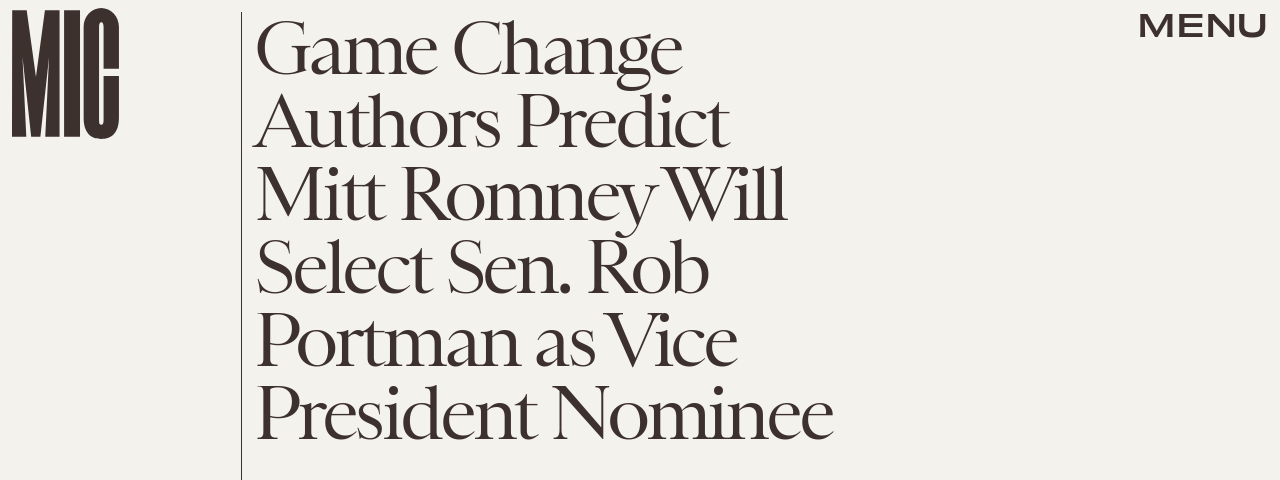

--- FILE ---
content_type: text/html; charset=utf-8
request_url: https://www.google.com/recaptcha/api2/aframe
body_size: 268
content:
<!DOCTYPE HTML><html><head><meta http-equiv="content-type" content="text/html; charset=UTF-8"></head><body><script nonce="fipkJ_AmZN5oyMWT_tERVQ">/** Anti-fraud and anti-abuse applications only. See google.com/recaptcha */ try{var clients={'sodar':'https://pagead2.googlesyndication.com/pagead/sodar?'};window.addEventListener("message",function(a){try{if(a.source===window.parent){var b=JSON.parse(a.data);var c=clients[b['id']];if(c){var d=document.createElement('img');d.src=c+b['params']+'&rc='+(localStorage.getItem("rc::a")?sessionStorage.getItem("rc::b"):"");window.document.body.appendChild(d);sessionStorage.setItem("rc::e",parseInt(sessionStorage.getItem("rc::e")||0)+1);localStorage.setItem("rc::h",'1769046874693');}}}catch(b){}});window.parent.postMessage("_grecaptcha_ready", "*");}catch(b){}</script></body></html>